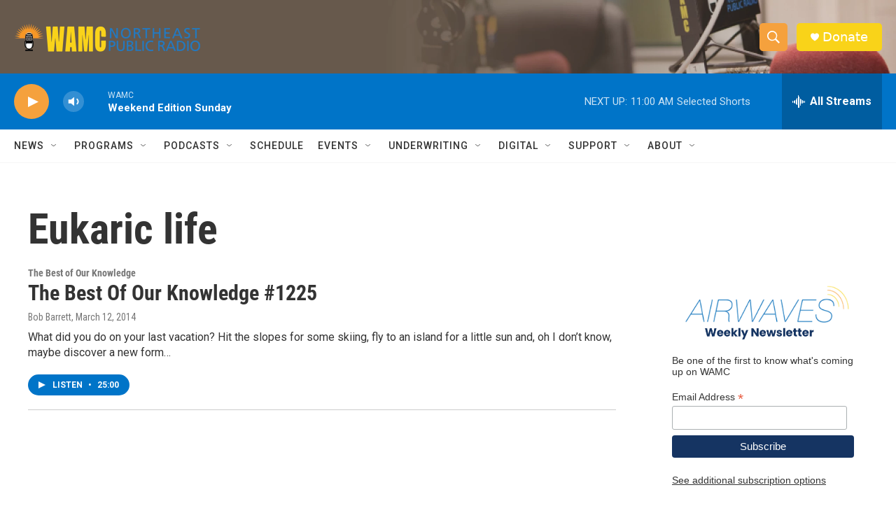

--- FILE ---
content_type: text/html; charset=utf-8
request_url: https://www.google.com/recaptcha/api2/aframe
body_size: 269
content:
<!DOCTYPE HTML><html><head><meta http-equiv="content-type" content="text/html; charset=UTF-8"></head><body><script nonce="Pj6u5wwzU8GR2Q8MXSoL5Q">/** Anti-fraud and anti-abuse applications only. See google.com/recaptcha */ try{var clients={'sodar':'https://pagead2.googlesyndication.com/pagead/sodar?'};window.addEventListener("message",function(a){try{if(a.source===window.parent){var b=JSON.parse(a.data);var c=clients[b['id']];if(c){var d=document.createElement('img');d.src=c+b['params']+'&rc='+(localStorage.getItem("rc::a")?sessionStorage.getItem("rc::b"):"");window.document.body.appendChild(d);sessionStorage.setItem("rc::e",parseInt(sessionStorage.getItem("rc::e")||0)+1);localStorage.setItem("rc::h",'1768742649153');}}}catch(b){}});window.parent.postMessage("_grecaptcha_ready", "*");}catch(b){}</script></body></html>